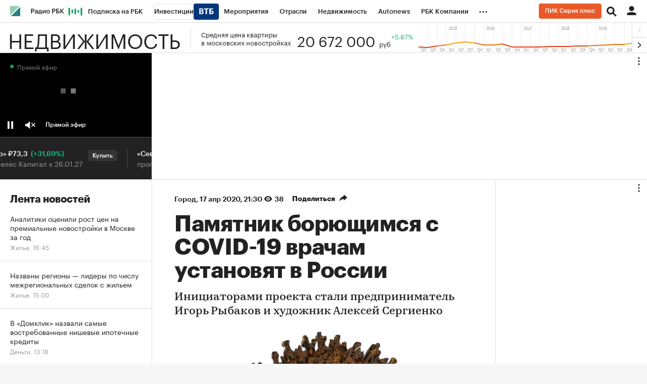

--- FILE ---
content_type: application/javascript; charset=utf-8
request_url: https://s.rbk.ru/v2_paywall_static/paywall-2.1.193/scripts/build/_paywall.js
body_size: 2455
content:
!function e(r,n,t){function a(i,l){if(!n[i]){if(!r[i]){var s="function"==typeof require&&require;if(!l&&s)return s(i,!0);if(o)return o(i,!0);var c=new Error("Cannot find module '"+i+"'");throw c.code="MODULE_NOT_FOUND",c}var u=n[i]={exports:{}};r[i][0].call(u.exports,(function(e){return a(r[i][1][e]||e)}),u,u.exports,e,r,n,t)}return n[i].exports}for(var o="function"==typeof require&&require,i=0;i<t.length;i++)a(t[i]);return a}({1:[function(e,r,n){const t=RA.config.set,a=RA.config.get,o=a("domainAuth"),i=a("domainApigw");t("paywall.cookieName","rat"),t("paywall.auth.page","/login"),t("paywall.verification.page","/verification"),t("paywall.verificationpro.page","/verificationpro"),t("paywall.profile.payment.page","/profile/payment"),t("paywall.profile.paymentpro.page","/profile/paymentpro"),t("paywall.regist.url",o+"/v2/user/"),t("paywall.regist.corp.url",o+"/v2/user/corporate/"),t("paywall.logout.url",o+"/v2/user/logout/"),t("paywall.login.url",o+"/v2/user/login/"),t("paywall.login.corp.url",o+"/v2/user/corporate/login/"),t("paywall.userInfo.url",o+"/v2/user/info/"),t("paywall.emailSubscribe.url",o+"/v2/mailing/user/subscription/"),t("paywall.userLog.url",o+"/v2/user/log/"),t("paywall.serverEvents.url",o+"/v2/user/notifications/paywall/"),t("paywall.notification.url",o+"/v2/billing/paywall/notification_flag/"),t("paywall.serverEvents.urlPro",o+"/v2/user/notifications/rbcpro/"),t("paywall.notification.urlPro",o+"/v2/billing/rbcpro/notification_flag/"),t("paywall.subscribe.url",i+"/api/billing/adapter/v3/subscribe/"),t("paywall.cancelOrder.url",i+"/api/billing/adapter/rbcpro/v1/buy/reject/{cart_id}/"),t("paywall.subscribeNoBanners.url",i+"/api/billing/adapter/rbcpro/v1/buy/subscribe_cloudpayments/"),t("paywall.cancelNoBannersOrder.url",i+"/api/billing/adapter/rbcpro/v1/buy/cancel/"),t("paywall.statusNoBanners.url",i+"/api/billing/adapter/rbcpro/v1/buy/success/"),t("paywall.autopayment.url",i+"/api/billing/adapter/v3/changeautorenewal/"),t("paywall.card.url",i+"/api/billing/adapter/v3/payment/bindcard/"),t("paywall.autopayment.urlPro",i+"/api/billing/adapter/rbcpro/v1/auto_renewal/"),t("paywall.card.urlPro",i+"/api/billing/adapter/rbcpro/v1/bind_card/"),t("paywall.tariffInfo.urlPro",i+"/api/billing/adapter/rbcpro/v1/statistic/subscription/"),RA.repo.paywall=e("repo/paywall/main"),RA.repo.paywallServerEvents=e("repo/paywall-server-events/main")},{"repo/paywall-server-events/main":2,"repo/paywall/main":3}],2:[function(e,r,n){const t=RA.repo.paywall,a={1:"пользователь не авторизован",2:"ошибка в конфигурации"};let o,i,l,s=!1;function c(){return s?0:t&&t.isLogined()?(i=RA.config.get("paywall.serverEvents.url"),l=RA.config.get("paywall.notification.url"),i&&l?(s=!0,0):2):1}function u(){return new Promise(((e,r)=>{(function(e){return RA.repo.request.create(e,{headers:{"Content-Type":"application/json;charset=UTF-8"},credentials:"include"}).send()})(i).then((r=>{const n=r&&"success"===r.status&&r.data;e(n||{})})).catch(r)}))}function p(e,r,n){return RA.repo.request.create(e,{method:n||"POST",headers:{"Content-Type":"application/json;charset=UTF-8"},body:JSON.stringify(r),credentials:"include"}).send()}function d(e){return"repo::paywall-server-events - "+e||"неизвестная ошибка"}r.exports={get:function(){const e=c();return e?1===e?Promise.resolve({}):Promise.reject(d(a[e])):(o||(o=u()),o)},delete:function(e,r){const n=c();if(n)return Promise.reject(d(a[n]));if("string"!=typeof e||!Array.isArray(r))return Promise.reject(d("неверные параметры для метода .delete"));const t={};return t[e]=r,p(i,t,"POST")},setNotifications:function(e){const r=c();return r?Promise.reject(d(a[r])):e?p(l,e,"POST"):Promise.reject(d("неверные параметры для метода .setNotifications"))}}},{}],3:[function(e,r,n){const t=RA.config.get,a=t("paywall"),o=t("proProjectUrl"),i=`${o}/api/pro/frontend/v1/user/info/`,l=`${o}/api/billing/sp/v1/frontend/user/services/special/coursepro`;let s;const c={isLogined:function(){return!!a.user.logined},isPaid:function(){return!!a.user.paid},isCrossDomain:function(){const e=c.getUrlParams();return e.host?!e.host.includes(".rbc.ru"):".rbc.ru"!==RA.config.get("domain")},clearXssInAttr:function(e){return e.replace(/^javascript:/,"")},getAuthLocation:function(){const e=c.getAuthLocation;return e.location||(e.location=t("domainAuth"))},getUrlParams:function(e){let r=e?e.split("?")[1]:window.location.search.slice(1);const n={};if(r){const e=(r=r.split("#")[0]).split("&");for(let r=0;r<e.length;r++){const t=e[r].split("=");t[0]&&t[1]&&(n[t[0]]=decodeURIComponent(t[1]))}}return n},getPrevPage:function(e,r,n){let t="";const a=document.location;if(r&&r.host&&r.pathname)t=e+"host="+encodeURIComponent(r.host)+"&pathname="+encodeURIComponent(r.pathname);else{let r=a.pathname;n||(r+=a.search),t=e+"host="+encodeURIComponent(a.origin)+"&pathname="+encodeURIComponent(r)}return t},getFullUrlFromQuery:function(e){if(!e)return;let r=e.host||"";return e.pathname&&(r+=e.pathname),c.clearXssInAttr(r)},getSpecUrl:function(e,r){const n=c.getUrlParams();let t="";return e?(n&&n.host?(t=n.host+"/rat/"+e,r?t+=r:n.pathname&&(t+=n.pathname)):c.isCrossDomain()&&(t=document.location.origin+"/rat/"+e+document.location.pathname),c.clearXssInAttr(t)):t},getUserData:function(e,r){return r=r||{},new Promise(((n,t)=>{if(s&&!r.force)n(s);else{e=e?"&"+e:"";let r=`${a.userInfo.url}profile/?fields=display_name,email${e}`;c.isCrossDomain()&&(r="/auth/user/display_name/"),RA.repo.request.create(r,{headers:{"Content-Type":"application/json;charset=UTF-8"},credentials:"include"}).send().then((e=>{e&&"success"===e.status&&e.data&&e.data.profile?(s=e.data.profile,n(s)):t()})).catch(t)}}))},getProTariffInfo:function(e){const r=c.getProTariffInfo;return e&&(r.xhr&&(r.xhr.abort(),r.xhr=null),r.promise&&(r.promise=null)),r.promise||(r.promise=new Promise(((e,n)=>{c.isLogined()||n(),r.xhr=RA.repo.request.create(a.tariffInfo.urlPro,{headers:{"Content-Type":"application/json;charset=UTF-8"},credentials:"include"},"raw"),r.xhr.send().then((r=>{r||n();const t=r.headers.get("x-rbc-user-uuid");r.json().then((r=>{t&&(r.userUuid=t),e(r)}))})).catch(n).finally((()=>r.xhr=null))}))),r.promise},logout:function(){const e=c.logout;e.xhr&&(e.xhr.abort(),e.xhr=null);const r=c.isCrossDomain()?"/auth/user/logout/":a.logout.url;e.xhr=RA.repo.request.create(r,{method:"POST",headers:{"Content-Type":"application/json;charset=UTF-8"},credentials:"include"}).send().finally((()=>window.location.reload()))},checkSubscribe:function(e){const r=c.checkSubscribe;"function"==typeof e&&(r.xhr&&(r.xhr.abort(),r.xhr=null),RA.repo.request.create(a.emailSubscribe.url,{headers:{"Content-Type":"application/json;charset=UTF-8"},credentials:"include"}).send().then((r=>{r&&"success"===r.status&&r.data&&r.data.default&&e(r)})))},loadOnboarding:function(){if(!c.shouldRunOnboarding())return;const e=RA.repo.dynamic;e.require("fn.paywallOnboarding",a.staticPath),e.ready((()=>{RA.fn.paywallOnboarding&&RA.fn.paywallOnboarding.init()}))},shouldRunOnboarding:function(){return!navigator.userAgent.includes("RBCReader")&&!c.isPaid()},getProUserInfo:function(){const e=c.getProUserInfo;return e.promise||(e.promise=new Promise(((r,n)=>{c.isLogined()?(e.xhr=RA.repo.request.create(i,{method:"GET",headers:{"Content-Type":"application/json;charset=UTF-8"},credentials:"include"},"json"),e.xhr.send().then((e=>{e||n(),r(e)})).catch(n).finally((()=>e.xhr=null))):n()}))),e.promise},getProCoursesInfo:function(){const e=c.getProCoursesInfo;return e.promise||(e.promise=new Promise(((r,n)=>{c.isLogined()?(e.xhr=RA.repo.request.create(l,{method:"GET",headers:{"Content-Type":"application/json;charset=UTF-8"},credentials:"include"},"json"),e.xhr.send().then((e=>{e||n(),r(e)})).catch(n).finally((()=>e.xhr=null))):n()}))),e.promise}};r.exports=c},{}]},{},[1]);

--- FILE ---
content_type: image/svg+xml
request_url: https://s.rbk.ru/v5_realty_static/common/common-10.11.19/styles/images/play_70.svg
body_size: 657
content:
<svg xmlns="http://www.w3.org/2000/svg" width="70" height="70" viewBox="0 0 70 70" xmlns:xlink="http://www.w3.org/1999/xlink">
  <defs>
    <circle id="b" cx="35" cy="35" r="25"/>
    <filter id="a" width="164%" height="164%" x="-32%" y="-28%" filterUnits="objectBoundingBox">
      <feOffset dy="2" in="SourceAlpha" result="shadowOffsetOuter1"/>
      <feGaussianBlur stdDeviation="5" in="shadowOffsetOuter1" result="shadowBlurOuter1"/>
      <feColorMatrix values="0 0 0 0 0 0 0 0 0 0 0 0 0 0 0 0 0 0 0.18 0" in="shadowBlurOuter1"/>
    </filter>
  </defs>
  <g fill="none" fill-rule="evenodd">
    <use fill="black" filter="url(#a)" xlink:href="#b"/>
    <use fill="#FFFFFF" xlink:href="#b"/>
    <polygon fill="#222222" points="28 45 28 25 48 35"/>
  </g>
</svg>
